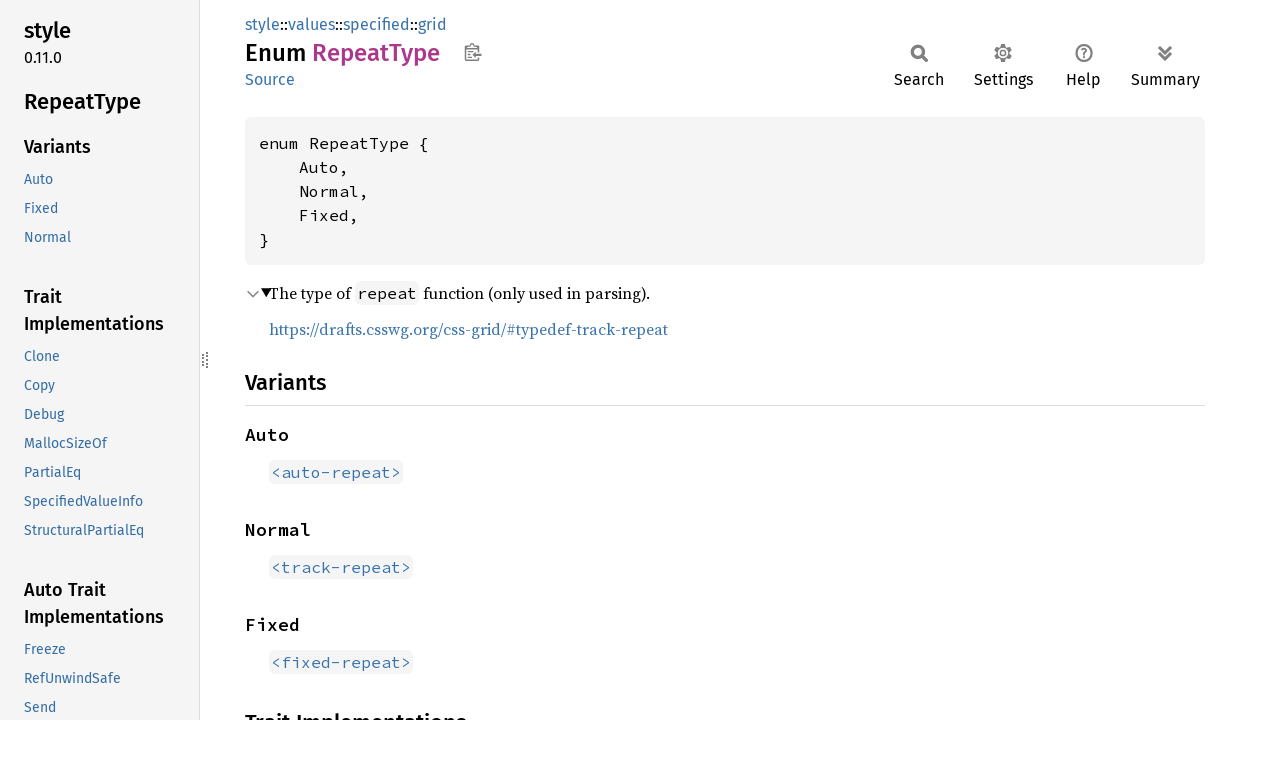

--- FILE ---
content_type: text/html; charset=utf-8
request_url: https://doc.servo.org/style/values/specified/grid/enum.RepeatType.html
body_size: 6769
content:
<!DOCTYPE html><html lang="en"><head><meta charset="utf-8"><meta name="viewport" content="width=device-width, initial-scale=1.0"><meta name="generator" content="rustdoc"><meta name="description" content="The type of `repeat` function (only used in parsing)."><title>RepeatType in style::values::specified::grid - Rust</title><script>if(window.location.protocol!=="file:")document.head.insertAdjacentHTML("beforeend","SourceSerif4-Regular-6b053e98.ttf.woff2,FiraSans-Italic-81dc35de.woff2,FiraSans-Regular-0fe48ade.woff2,FiraSans-MediumItalic-ccf7e434.woff2,FiraSans-Medium-e1aa3f0a.woff2,SourceCodePro-Regular-8badfe75.ttf.woff2,SourceCodePro-Semibold-aa29a496.ttf.woff2".split(",").map(f=>`<link rel="preload" as="font" type="font/woff2"href="../../../../static.files/${f}">`).join(""))</script><link rel="stylesheet" href="../../../../static.files/normalize-9960930a.css"><link rel="stylesheet" href="../../../../static.files/rustdoc-e56847b5.css"><meta name="rustdoc-vars" data-root-path="../../../../" data-static-root-path="../../../../static.files/" data-current-crate="style" data-themes="" data-resource-suffix="" data-rustdoc-version="1.91.0 (f8297e351 2025-10-28)" data-channel="1.91.0" data-search-js="search-e256b49e.js" data-stringdex-js="stringdex-c3e638e9.js" data-settings-js="settings-c38705f0.js" ><script src="../../../../static.files/storage-e2aeef58.js"></script><script defer src="sidebar-items.js"></script><script defer src="../../../../static.files/main-6dc2a7f3.js"></script><noscript><link rel="stylesheet" href="../../../../static.files/noscript-263c88ec.css"></noscript><link rel="alternate icon" type="image/png" href="../../../../static.files/favicon-32x32-eab170b8.png"><link rel="icon" type="image/svg+xml" href="../../../../static.files/favicon-044be391.svg"></head><body class="rustdoc enum"><!--[if lte IE 11]><div class="warning">This old browser is unsupported and will most likely display funky things.</div><![endif]--><rustdoc-topbar><h2><a href="#">RepeatType</a></h2></rustdoc-topbar><nav class="sidebar"><div class="sidebar-crate"><h2><a href="../../../../style/index.html">style</a><span class="version">0.11.0</span></h2></div><div class="sidebar-elems"><section id="rustdoc-toc"><h2 class="location"><a href="#">Repeat<wbr>Type</a></h2><h3><a href="#variants">Variants</a></h3><ul class="block variant"><li><a href="#variant.Auto" title="Auto">Auto</a></li><li><a href="#variant.Fixed" title="Fixed">Fixed</a></li><li><a href="#variant.Normal" title="Normal">Normal</a></li></ul><h3><a href="#trait-implementations">Trait Implementations</a></h3><ul class="block trait-implementation"><li><a href="#impl-Clone-for-RepeatType" title="Clone">Clone</a></li><li><a href="#impl-Copy-for-RepeatType" title="Copy">Copy</a></li><li><a href="#impl-Debug-for-RepeatType" title="Debug">Debug</a></li><li><a href="#impl-MallocSizeOf-for-RepeatType" title="MallocSizeOf">MallocSizeOf</a></li><li><a href="#impl-PartialEq-for-RepeatType" title="PartialEq">PartialEq</a></li><li><a href="#impl-SpecifiedValueInfo-for-RepeatType" title="SpecifiedValueInfo">SpecifiedValueInfo</a></li><li><a href="#impl-StructuralPartialEq-for-RepeatType" title="StructuralPartialEq">StructuralPartialEq</a></li></ul><h3><a href="#synthetic-implementations">Auto Trait Implementations</a></h3><ul class="block synthetic-implementation"><li><a href="#impl-Freeze-for-RepeatType" title="Freeze">Freeze</a></li><li><a href="#impl-RefUnwindSafe-for-RepeatType" title="RefUnwindSafe">RefUnwindSafe</a></li><li><a href="#impl-Send-for-RepeatType" title="Send">Send</a></li><li><a href="#impl-Sync-for-RepeatType" title="Sync">Sync</a></li><li><a href="#impl-Unpin-for-RepeatType" title="Unpin">Unpin</a></li><li><a href="#impl-UnwindSafe-for-RepeatType" title="UnwindSafe">UnwindSafe</a></li></ul><h3><a href="#blanket-implementations">Blanket Implementations</a></h3><ul class="block blanket-implementation"><li><a href="#impl-Any-for-T" title="Any">Any</a></li><li><a href="#impl-Borrow%3CT%3E-for-T" title="Borrow&#60;T&#62;">Borrow&#60;T&#62;</a></li><li><a href="#impl-BorrowMut%3CT%3E-for-T" title="BorrowMut&#60;T&#62;">BorrowMut&#60;T&#62;</a></li><li><a href="#impl-CloneToUninit-for-T" title="CloneToUninit">CloneToUninit</a></li><li><a href="#impl-ErasedDestructor-for-T" title="ErasedDestructor">ErasedDestructor</a></li><li><a href="#impl-From%3CT%3E-for-T" title="From&#60;T&#62;">From&#60;T&#62;</a></li><li><a href="#impl-Into%3CU%3E-for-T" title="Into&#60;U&#62;">Into&#60;U&#62;</a></li><li><a href="#impl-IntoEither-for-T" title="IntoEither">IntoEither</a></li><li><a href="#impl-MaybeBoxed%3CBox%3CT%3E%3E-for-T" title="MaybeBoxed&#60;Box&#60;T&#62;&#62;">MaybeBoxed&#60;Box&#60;T&#62;&#62;</a></li><li><a href="#impl-MaybeBoxed%3CT%3E-for-T" title="MaybeBoxed&#60;T&#62;">MaybeBoxed&#60;T&#62;</a></li><li><a href="#impl-MaybeSendSync-for-T" title="MaybeSendSync">MaybeSendSync</a></li><li><a href="#impl-Pointable-for-T" title="Pointable">Pointable</a></li><li><a href="#impl-ToOwned-for-T" title="ToOwned">ToOwned</a></li><li><a href="#impl-TryFrom%3CU%3E-for-T" title="TryFrom&#60;U&#62;">TryFrom&#60;U&#62;</a></li><li><a href="#impl-TryInto%3CU%3E-for-T" title="TryInto&#60;U&#62;">TryInto&#60;U&#62;</a></li></ul></section><div id="rustdoc-modnav"><h2><a href="index.html">In style::<wbr>values::<wbr>specified::<wbr>grid</a></h2></div></div></nav><div class="sidebar-resizer" title="Drag to resize sidebar"></div><main><div class="width-limiter"><section id="main-content" class="content"><div class="main-heading"><div class="rustdoc-breadcrumbs"><a href="../../../index.html">style</a>::<wbr><a href="../../index.html">values</a>::<wbr><a href="../index.html">specified</a>::<wbr><a href="index.html">grid</a></div><h1>Enum <span class="enum">Repeat<wbr>Type</span>&nbsp;<button id="copy-path" title="Copy item path to clipboard">Copy item path</button></h1><rustdoc-toolbar></rustdoc-toolbar><span class="sub-heading"><a class="src" href="../../../../src/style/values/specified/grid.rs.html#139-146">Source</a> </span></div><pre class="rust item-decl"><code>enum RepeatType {
    Auto,
    Normal,
    Fixed,
}</code></pre><details class="toggle top-doc" open><summary class="hideme"><span>Expand description</span></summary><div class="docblock"><p>The type of <code>repeat</code> function (only used in parsing).</p>
<p><a href="https://drafts.csswg.org/css-grid/#typedef-track-repeat">https://drafts.csswg.org/css-grid/#typedef-track-repeat</a></p>
</div></details><h2 id="variants" class="variants section-header">Variants<a href="#variants" class="anchor">§</a></h2><div class="variants"><section id="variant.Auto" class="variant"><a href="#variant.Auto" class="anchor">§</a><h3 class="code-header">Auto</h3></section><div class="docblock"><p><a href="https://drafts.csswg.org/css-grid/#typedef-auto-repeat"><code>&lt;auto-repeat&gt;</code></a></p>
</div><section id="variant.Normal" class="variant"><a href="#variant.Normal" class="anchor">§</a><h3 class="code-header">Normal</h3></section><div class="docblock"><p><a href="https://drafts.csswg.org/css-grid/#typedef-track-repeat"><code>&lt;track-repeat&gt;</code></a></p>
</div><section id="variant.Fixed" class="variant"><a href="#variant.Fixed" class="anchor">§</a><h3 class="code-header">Fixed</h3></section><div class="docblock"><p><a href="https://drafts.csswg.org/css-grid/#typedef-fixed-repeat"><code>&lt;fixed-repeat&gt;</code></a></p>
</div></div><h2 id="trait-implementations" class="section-header">Trait Implementations<a href="#trait-implementations" class="anchor">§</a></h2><div id="trait-implementations-list"><details class="toggle implementors-toggle" open><summary><section id="impl-Clone-for-RepeatType" class="impl"><a class="src rightside" href="../../../../src/style/values/specified/grid.rs.html#137">Source</a><a href="#impl-Clone-for-RepeatType" class="anchor">§</a><h3 class="code-header">impl <a class="trait" href="https://doc.rust-lang.org/1.91.0/core/clone/trait.Clone.html" title="trait core::clone::Clone">Clone</a> for <a class="enum" href="enum.RepeatType.html" title="enum style::values::specified::grid::RepeatType">RepeatType</a></h3></section></summary><div class="impl-items"><details class="toggle method-toggle" open><summary><section id="method.clone" class="method trait-impl"><a class="src rightside" href="../../../../src/style/values/specified/grid.rs.html#137">Source</a><a href="#method.clone" class="anchor">§</a><h4 class="code-header">fn <a href="https://doc.rust-lang.org/1.91.0/core/clone/trait.Clone.html#tymethod.clone" class="fn">clone</a>(&amp;self) -&gt; <a class="enum" href="enum.RepeatType.html" title="enum style::values::specified::grid::RepeatType">RepeatType</a></h4></section></summary><div class='docblock'>Returns a duplicate of the value. <a href="https://doc.rust-lang.org/1.91.0/core/clone/trait.Clone.html#tymethod.clone">Read more</a></div></details><details class="toggle method-toggle" open><summary><section id="method.clone_from" class="method trait-impl"><span class="rightside"><span class="since" title="Stable since Rust version 1.0.0">1.0.0</span> · <a class="src" href="https://doc.rust-lang.org/1.91.0/src/core/clone.rs.html#245-247">Source</a></span><a href="#method.clone_from" class="anchor">§</a><h4 class="code-header">fn <a href="https://doc.rust-lang.org/1.91.0/core/clone/trait.Clone.html#method.clone_from" class="fn">clone_from</a>(&amp;mut self, source: &amp;Self)</h4></section></summary><div class='docblock'>Performs copy-assignment from <code>source</code>. <a href="https://doc.rust-lang.org/1.91.0/core/clone/trait.Clone.html#method.clone_from">Read more</a></div></details></div></details><details class="toggle implementors-toggle" open><summary><section id="impl-Debug-for-RepeatType" class="impl"><a class="src rightside" href="../../../../src/style/values/specified/grid.rs.html#137">Source</a><a href="#impl-Debug-for-RepeatType" class="anchor">§</a><h3 class="code-header">impl <a class="trait" href="https://doc.rust-lang.org/1.91.0/core/fmt/trait.Debug.html" title="trait core::fmt::Debug">Debug</a> for <a class="enum" href="enum.RepeatType.html" title="enum style::values::specified::grid::RepeatType">RepeatType</a></h3></section></summary><div class="impl-items"><details class="toggle method-toggle" open><summary><section id="method.fmt" class="method trait-impl"><a class="src rightside" href="../../../../src/style/values/specified/grid.rs.html#137">Source</a><a href="#method.fmt" class="anchor">§</a><h4 class="code-header">fn <a href="https://doc.rust-lang.org/1.91.0/core/fmt/trait.Debug.html#tymethod.fmt" class="fn">fmt</a>(&amp;self, f: &amp;mut <a class="struct" href="https://doc.rust-lang.org/1.91.0/core/fmt/struct.Formatter.html" title="struct core::fmt::Formatter">Formatter</a>&lt;'_&gt;) -&gt; <a class="type" href="https://doc.rust-lang.org/1.91.0/core/fmt/type.Result.html" title="type core::fmt::Result">Result</a></h4></section></summary><div class='docblock'>Formats the value using the given formatter. <a href="https://doc.rust-lang.org/1.91.0/core/fmt/trait.Debug.html#tymethod.fmt">Read more</a></div></details></div></details><details class="toggle implementors-toggle" open><summary><section id="impl-MallocSizeOf-for-RepeatType" class="impl"><a class="src rightside" href="../../../../src/style/values/specified/grid.rs.html#138">Source</a><a href="#impl-MallocSizeOf-for-RepeatType" class="anchor">§</a><h3 class="code-header">impl <a class="trait" href="../../../../stylo_malloc_size_of/trait.MallocSizeOf.html" title="trait stylo_malloc_size_of::MallocSizeOf">MallocSizeOf</a> for <a class="enum" href="enum.RepeatType.html" title="enum style::values::specified::grid::RepeatType">RepeatType</a></h3></section></summary><div class="impl-items"><details class="toggle method-toggle" open><summary><section id="method.size_of" class="method trait-impl"><a class="src rightside" href="../../../../src/style/values/specified/grid.rs.html#138">Source</a><a href="#method.size_of" class="anchor">§</a><h4 class="code-header">fn <a href="../../../../stylo_malloc_size_of/trait.MallocSizeOf.html#tymethod.size_of" class="fn">size_of</a>(&amp;self, ops: &amp;mut <a class="struct" href="../../../../stylo_malloc_size_of/struct.MallocSizeOfOps.html" title="struct stylo_malloc_size_of::MallocSizeOfOps">MallocSizeOfOps</a>) -&gt; <a class="primitive" href="https://doc.rust-lang.org/1.91.0/std/primitive.usize.html">usize</a></h4></section></summary><div class='docblock'>Measure the heap usage of all descendant heap-allocated structures, but
not the space taken up by the value itself.</div></details></div></details><details class="toggle implementors-toggle" open><summary><section id="impl-PartialEq-for-RepeatType" class="impl"><a class="src rightside" href="../../../../src/style/values/specified/grid.rs.html#137">Source</a><a href="#impl-PartialEq-for-RepeatType" class="anchor">§</a><h3 class="code-header">impl <a class="trait" href="https://doc.rust-lang.org/1.91.0/core/cmp/trait.PartialEq.html" title="trait core::cmp::PartialEq">PartialEq</a> for <a class="enum" href="enum.RepeatType.html" title="enum style::values::specified::grid::RepeatType">RepeatType</a></h3></section></summary><div class="impl-items"><details class="toggle method-toggle" open><summary><section id="method.eq" class="method trait-impl"><a class="src rightside" href="../../../../src/style/values/specified/grid.rs.html#137">Source</a><a href="#method.eq" class="anchor">§</a><h4 class="code-header">fn <a href="https://doc.rust-lang.org/1.91.0/core/cmp/trait.PartialEq.html#tymethod.eq" class="fn">eq</a>(&amp;self, other: &amp;<a class="enum" href="enum.RepeatType.html" title="enum style::values::specified::grid::RepeatType">RepeatType</a>) -&gt; <a class="primitive" href="https://doc.rust-lang.org/1.91.0/std/primitive.bool.html">bool</a></h4></section></summary><div class='docblock'>Tests for <code>self</code> and <code>other</code> values to be equal, and is used by <code>==</code>.</div></details><details class="toggle method-toggle" open><summary><section id="method.ne" class="method trait-impl"><span class="rightside"><span class="since" title="Stable since Rust version 1.0.0">1.0.0</span> · <a class="src" href="https://doc.rust-lang.org/1.91.0/src/core/cmp.rs.html#264">Source</a></span><a href="#method.ne" class="anchor">§</a><h4 class="code-header">fn <a href="https://doc.rust-lang.org/1.91.0/core/cmp/trait.PartialEq.html#method.ne" class="fn">ne</a>(&amp;self, other: <a class="primitive" href="https://doc.rust-lang.org/1.91.0/std/primitive.reference.html">&amp;Rhs</a>) -&gt; <a class="primitive" href="https://doc.rust-lang.org/1.91.0/std/primitive.bool.html">bool</a></h4></section></summary><div class='docblock'>Tests for <code>!=</code>. The default implementation is almost always sufficient,
and should not be overridden without very good reason.</div></details></div></details><details class="toggle implementors-toggle" open><summary><section id="impl-SpecifiedValueInfo-for-RepeatType" class="impl"><a class="src rightside" href="../../../../src/style/values/specified/grid.rs.html#137">Source</a><a href="#impl-SpecifiedValueInfo-for-RepeatType" class="anchor">§</a><h3 class="code-header">impl <a class="trait" href="../../../../style_traits/specified_value_info/trait.SpecifiedValueInfo.html" title="trait style_traits::specified_value_info::SpecifiedValueInfo">SpecifiedValueInfo</a> for <a class="enum" href="enum.RepeatType.html" title="enum style::values::specified::grid::RepeatType">RepeatType</a></h3></section></summary><div class="impl-items"><details class="toggle" open><summary><section id="associatedconstant.SUPPORTED_TYPES" class="associatedconstant trait-impl"><a class="src rightside" href="../../../../src/style/values/specified/grid.rs.html#137">Source</a><a href="#associatedconstant.SUPPORTED_TYPES" class="anchor">§</a><h4 class="code-header">const <a href="../../../../style_traits/specified_value_info/trait.SpecifiedValueInfo.html#associatedconstant.SUPPORTED_TYPES" class="constant">SUPPORTED_TYPES</a>: <a class="primitive" href="https://doc.rust-lang.org/1.91.0/std/primitive.u8.html">u8</a> = 0u8</h4></section></summary><div class='docblock'>Supported CssTypes by the given value type. <a href="../../../../style_traits/specified_value_info/trait.SpecifiedValueInfo.html#associatedconstant.SUPPORTED_TYPES">Read more</a></div></details><details class="toggle method-toggle" open><summary><section id="method.collect_completion_keywords" class="method trait-impl"><a class="src rightside" href="../../../../src/style/values/specified/grid.rs.html#137">Source</a><a href="#method.collect_completion_keywords" class="anchor">§</a><h4 class="code-header">fn <a href="../../../../style_traits/specified_value_info/trait.SpecifiedValueInfo.html#method.collect_completion_keywords" class="fn">collect_completion_keywords</a>(_f: &amp;mut dyn <a class="trait" href="https://doc.rust-lang.org/1.91.0/core/ops/function/trait.FnMut.html" title="trait core::ops::function::FnMut">FnMut</a>(&amp;[&amp;'static <a class="primitive" href="https://doc.rust-lang.org/1.91.0/std/primitive.str.html">str</a>]))</h4></section></summary><div class='docblock'>Collect value starting words for the given specified value type.
This includes keyword and function names which can appear at the
beginning of a value of this type. <a href="../../../../style_traits/specified_value_info/trait.SpecifiedValueInfo.html#method.collect_completion_keywords">Read more</a></div></details></div></details><section id="impl-Copy-for-RepeatType" class="impl"><a class="src rightside" href="../../../../src/style/values/specified/grid.rs.html#137">Source</a><a href="#impl-Copy-for-RepeatType" class="anchor">§</a><h3 class="code-header">impl <a class="trait" href="https://doc.rust-lang.org/1.91.0/core/marker/trait.Copy.html" title="trait core::marker::Copy">Copy</a> for <a class="enum" href="enum.RepeatType.html" title="enum style::values::specified::grid::RepeatType">RepeatType</a></h3></section><section id="impl-StructuralPartialEq-for-RepeatType" class="impl"><a class="src rightside" href="../../../../src/style/values/specified/grid.rs.html#137">Source</a><a href="#impl-StructuralPartialEq-for-RepeatType" class="anchor">§</a><h3 class="code-header">impl <a class="trait" href="https://doc.rust-lang.org/1.91.0/core/marker/trait.StructuralPartialEq.html" title="trait core::marker::StructuralPartialEq">StructuralPartialEq</a> for <a class="enum" href="enum.RepeatType.html" title="enum style::values::specified::grid::RepeatType">RepeatType</a></h3></section></div><h2 id="synthetic-implementations" class="section-header">Auto Trait Implementations<a href="#synthetic-implementations" class="anchor">§</a></h2><div id="synthetic-implementations-list"><section id="impl-Freeze-for-RepeatType" class="impl"><a href="#impl-Freeze-for-RepeatType" class="anchor">§</a><h3 class="code-header">impl <a class="trait" href="https://doc.rust-lang.org/1.91.0/core/marker/trait.Freeze.html" title="trait core::marker::Freeze">Freeze</a> for <a class="enum" href="enum.RepeatType.html" title="enum style::values::specified::grid::RepeatType">RepeatType</a></h3></section><section id="impl-RefUnwindSafe-for-RepeatType" class="impl"><a href="#impl-RefUnwindSafe-for-RepeatType" class="anchor">§</a><h3 class="code-header">impl <a class="trait" href="https://doc.rust-lang.org/1.91.0/core/panic/unwind_safe/trait.RefUnwindSafe.html" title="trait core::panic::unwind_safe::RefUnwindSafe">RefUnwindSafe</a> for <a class="enum" href="enum.RepeatType.html" title="enum style::values::specified::grid::RepeatType">RepeatType</a></h3></section><section id="impl-Send-for-RepeatType" class="impl"><a href="#impl-Send-for-RepeatType" class="anchor">§</a><h3 class="code-header">impl <a class="trait" href="https://doc.rust-lang.org/1.91.0/core/marker/trait.Send.html" title="trait core::marker::Send">Send</a> for <a class="enum" href="enum.RepeatType.html" title="enum style::values::specified::grid::RepeatType">RepeatType</a></h3></section><section id="impl-Sync-for-RepeatType" class="impl"><a href="#impl-Sync-for-RepeatType" class="anchor">§</a><h3 class="code-header">impl <a class="trait" href="https://doc.rust-lang.org/1.91.0/core/marker/trait.Sync.html" title="trait core::marker::Sync">Sync</a> for <a class="enum" href="enum.RepeatType.html" title="enum style::values::specified::grid::RepeatType">RepeatType</a></h3></section><section id="impl-Unpin-for-RepeatType" class="impl"><a href="#impl-Unpin-for-RepeatType" class="anchor">§</a><h3 class="code-header">impl <a class="trait" href="https://doc.rust-lang.org/1.91.0/core/marker/trait.Unpin.html" title="trait core::marker::Unpin">Unpin</a> for <a class="enum" href="enum.RepeatType.html" title="enum style::values::specified::grid::RepeatType">RepeatType</a></h3></section><section id="impl-UnwindSafe-for-RepeatType" class="impl"><a href="#impl-UnwindSafe-for-RepeatType" class="anchor">§</a><h3 class="code-header">impl <a class="trait" href="https://doc.rust-lang.org/1.91.0/core/panic/unwind_safe/trait.UnwindSafe.html" title="trait core::panic::unwind_safe::UnwindSafe">UnwindSafe</a> for <a class="enum" href="enum.RepeatType.html" title="enum style::values::specified::grid::RepeatType">RepeatType</a></h3></section></div><h2 id="blanket-implementations" class="section-header">Blanket Implementations<a href="#blanket-implementations" class="anchor">§</a></h2><div id="blanket-implementations-list"><details class="toggle implementors-toggle"><summary><section id="impl-Any-for-T" class="impl"><a class="src rightside" href="https://doc.rust-lang.org/1.91.0/src/core/any.rs.html#138">Source</a><a href="#impl-Any-for-T" class="anchor">§</a><h3 class="code-header">impl&lt;T&gt; <a class="trait" href="https://doc.rust-lang.org/1.91.0/core/any/trait.Any.html" title="trait core::any::Any">Any</a> for T<div class="where">where
    T: 'static + ?<a class="trait" href="https://doc.rust-lang.org/1.91.0/core/marker/trait.Sized.html" title="trait core::marker::Sized">Sized</a>,</div></h3></section></summary><div class="impl-items"><details class="toggle method-toggle" open><summary><section id="method.type_id" class="method trait-impl"><a class="src rightside" href="https://doc.rust-lang.org/1.91.0/src/core/any.rs.html#139">Source</a><a href="#method.type_id" class="anchor">§</a><h4 class="code-header">fn <a href="https://doc.rust-lang.org/1.91.0/core/any/trait.Any.html#tymethod.type_id" class="fn">type_id</a>(&amp;self) -&gt; <a class="struct" href="https://doc.rust-lang.org/1.91.0/core/any/struct.TypeId.html" title="struct core::any::TypeId">TypeId</a></h4></section></summary><div class='docblock'>Gets the <code>TypeId</code> of <code>self</code>. <a href="https://doc.rust-lang.org/1.91.0/core/any/trait.Any.html#tymethod.type_id">Read more</a></div></details></div></details><details class="toggle implementors-toggle"><summary><section id="impl-Borrow%3CT%3E-for-T" class="impl"><a class="src rightside" href="https://doc.rust-lang.org/1.91.0/src/core/borrow.rs.html#212">Source</a><a href="#impl-Borrow%3CT%3E-for-T" class="anchor">§</a><h3 class="code-header">impl&lt;T&gt; <a class="trait" href="https://doc.rust-lang.org/1.91.0/core/borrow/trait.Borrow.html" title="trait core::borrow::Borrow">Borrow</a>&lt;T&gt; for T<div class="where">where
    T: ?<a class="trait" href="https://doc.rust-lang.org/1.91.0/core/marker/trait.Sized.html" title="trait core::marker::Sized">Sized</a>,</div></h3></section></summary><div class="impl-items"><details class="toggle method-toggle" open><summary><section id="method.borrow" class="method trait-impl"><a class="src rightside" href="https://doc.rust-lang.org/1.91.0/src/core/borrow.rs.html#214">Source</a><a href="#method.borrow" class="anchor">§</a><h4 class="code-header">fn <a href="https://doc.rust-lang.org/1.91.0/core/borrow/trait.Borrow.html#tymethod.borrow" class="fn">borrow</a>(&amp;self) -&gt; <a class="primitive" href="https://doc.rust-lang.org/1.91.0/std/primitive.reference.html">&amp;T</a></h4></section></summary><div class='docblock'>Immutably borrows from an owned value. <a href="https://doc.rust-lang.org/1.91.0/core/borrow/trait.Borrow.html#tymethod.borrow">Read more</a></div></details></div></details><details class="toggle implementors-toggle"><summary><section id="impl-BorrowMut%3CT%3E-for-T" class="impl"><a class="src rightside" href="https://doc.rust-lang.org/1.91.0/src/core/borrow.rs.html#221">Source</a><a href="#impl-BorrowMut%3CT%3E-for-T" class="anchor">§</a><h3 class="code-header">impl&lt;T&gt; <a class="trait" href="https://doc.rust-lang.org/1.91.0/core/borrow/trait.BorrowMut.html" title="trait core::borrow::BorrowMut">BorrowMut</a>&lt;T&gt; for T<div class="where">where
    T: ?<a class="trait" href="https://doc.rust-lang.org/1.91.0/core/marker/trait.Sized.html" title="trait core::marker::Sized">Sized</a>,</div></h3></section></summary><div class="impl-items"><details class="toggle method-toggle" open><summary><section id="method.borrow_mut" class="method trait-impl"><a class="src rightside" href="https://doc.rust-lang.org/1.91.0/src/core/borrow.rs.html#222">Source</a><a href="#method.borrow_mut" class="anchor">§</a><h4 class="code-header">fn <a href="https://doc.rust-lang.org/1.91.0/core/borrow/trait.BorrowMut.html#tymethod.borrow_mut" class="fn">borrow_mut</a>(&amp;mut self) -&gt; <a class="primitive" href="https://doc.rust-lang.org/1.91.0/std/primitive.reference.html">&amp;mut T</a></h4></section></summary><div class='docblock'>Mutably borrows from an owned value. <a href="https://doc.rust-lang.org/1.91.0/core/borrow/trait.BorrowMut.html#tymethod.borrow_mut">Read more</a></div></details></div></details><details class="toggle implementors-toggle"><summary><section id="impl-CloneToUninit-for-T" class="impl"><a class="src rightside" href="https://doc.rust-lang.org/1.91.0/src/core/clone.rs.html#515">Source</a><a href="#impl-CloneToUninit-for-T" class="anchor">§</a><h3 class="code-header">impl&lt;T&gt; <a class="trait" href="https://doc.rust-lang.org/1.91.0/core/clone/trait.CloneToUninit.html" title="trait core::clone::CloneToUninit">CloneToUninit</a> for T<div class="where">where
    T: <a class="trait" href="https://doc.rust-lang.org/1.91.0/core/clone/trait.Clone.html" title="trait core::clone::Clone">Clone</a>,</div></h3></section></summary><div class="impl-items"><details class="toggle method-toggle" open><summary><section id="method.clone_to_uninit" class="method trait-impl"><a class="src rightside" href="https://doc.rust-lang.org/1.91.0/src/core/clone.rs.html#517">Source</a><a href="#method.clone_to_uninit" class="anchor">§</a><h4 class="code-header">unsafe fn <a href="https://doc.rust-lang.org/1.91.0/core/clone/trait.CloneToUninit.html#tymethod.clone_to_uninit" class="fn">clone_to_uninit</a>(&amp;self, dest: <a class="primitive" href="https://doc.rust-lang.org/1.91.0/std/primitive.pointer.html">*mut </a><a class="primitive" href="https://doc.rust-lang.org/1.91.0/std/primitive.u8.html">u8</a>)</h4></section></summary><span class="item-info"><div class="stab unstable"><span class="emoji">🔬</span><span>This is a nightly-only experimental API. (<code>clone_to_uninit</code>)</span></div></span><div class='docblock'>Performs copy-assignment from <code>self</code> to <code>dest</code>. <a href="https://doc.rust-lang.org/1.91.0/core/clone/trait.CloneToUninit.html#tymethod.clone_to_uninit">Read more</a></div></details></div></details><details class="toggle implementors-toggle"><summary><section id="impl-From%3CT%3E-for-T" class="impl"><a class="src rightside" href="https://doc.rust-lang.org/1.91.0/src/core/convert/mod.rs.html#785">Source</a><a href="#impl-From%3CT%3E-for-T" class="anchor">§</a><h3 class="code-header">impl&lt;T&gt; <a class="trait" href="https://doc.rust-lang.org/1.91.0/core/convert/trait.From.html" title="trait core::convert::From">From</a>&lt;T&gt; for T</h3></section></summary><div class="impl-items"><details class="toggle method-toggle" open><summary><section id="method.from" class="method trait-impl"><a class="src rightside" href="https://doc.rust-lang.org/1.91.0/src/core/convert/mod.rs.html#788">Source</a><a href="#method.from" class="anchor">§</a><h4 class="code-header">fn <a href="https://doc.rust-lang.org/1.91.0/core/convert/trait.From.html#tymethod.from" class="fn">from</a>(t: T) -&gt; T</h4></section></summary><div class="docblock"><p>Returns the argument unchanged.</p>
</div></details></div></details><details class="toggle implementors-toggle"><summary><section id="impl-Into%3CU%3E-for-T" class="impl"><a class="src rightside" href="https://doc.rust-lang.org/1.91.0/src/core/convert/mod.rs.html#767-769">Source</a><a href="#impl-Into%3CU%3E-for-T" class="anchor">§</a><h3 class="code-header">impl&lt;T, U&gt; <a class="trait" href="https://doc.rust-lang.org/1.91.0/core/convert/trait.Into.html" title="trait core::convert::Into">Into</a>&lt;U&gt; for T<div class="where">where
    U: <a class="trait" href="https://doc.rust-lang.org/1.91.0/core/convert/trait.From.html" title="trait core::convert::From">From</a>&lt;T&gt;,</div></h3></section></summary><div class="impl-items"><details class="toggle method-toggle" open><summary><section id="method.into" class="method trait-impl"><a class="src rightside" href="https://doc.rust-lang.org/1.91.0/src/core/convert/mod.rs.html#777">Source</a><a href="#method.into" class="anchor">§</a><h4 class="code-header">fn <a href="https://doc.rust-lang.org/1.91.0/core/convert/trait.Into.html#tymethod.into" class="fn">into</a>(self) -&gt; U</h4></section></summary><div class="docblock"><p>Calls <code>U::from(self)</code>.</p>
<p>That is, this conversion is whatever the implementation of
<code><a href="https://doc.rust-lang.org/1.91.0/core/convert/trait.From.html" title="trait core::convert::From">From</a>&lt;T&gt; for U</code> chooses to do.</p>
</div></details></div></details><details class="toggle implementors-toggle"><summary><section id="impl-IntoEither-for-T" class="impl"><a class="src rightside" href="../../../../src/either/into_either.rs.html#64">Source</a><a href="#impl-IntoEither-for-T" class="anchor">§</a><h3 class="code-header">impl&lt;T&gt; <a class="trait" href="../../../../either/into_either/trait.IntoEither.html" title="trait either::into_either::IntoEither">IntoEither</a> for T</h3></section></summary><div class="impl-items"><details class="toggle method-toggle" open><summary><section id="method.into_either" class="method trait-impl"><a class="src rightside" href="../../../../src/either/into_either.rs.html#29">Source</a><a href="#method.into_either" class="anchor">§</a><h4 class="code-header">fn <a href="../../../../either/into_either/trait.IntoEither.html#method.into_either" class="fn">into_either</a>(self, into_left: <a class="primitive" href="https://doc.rust-lang.org/1.91.0/std/primitive.bool.html">bool</a>) -&gt; <a class="enum" href="../../../../either/enum.Either.html" title="enum either::Either">Either</a>&lt;Self, Self&gt;</h4></section></summary><div class='docblock'>Converts <code>self</code> into a <a href="../../../../either/enum.Either.html#variant.Left" title="variant either::Either::Left"><code>Left</code></a> variant of <a href="../../../../either/enum.Either.html" title="enum either::Either"><code>Either&lt;Self, Self&gt;</code></a>
if <code>into_left</code> is <code>true</code>.
Converts <code>self</code> into a <a href="../../../../either/enum.Either.html#variant.Right" title="variant either::Either::Right"><code>Right</code></a> variant of <a href="../../../../either/enum.Either.html" title="enum either::Either"><code>Either&lt;Self, Self&gt;</code></a>
otherwise. <a href="../../../../either/into_either/trait.IntoEither.html#method.into_either">Read more</a></div></details><details class="toggle method-toggle" open><summary><section id="method.into_either_with" class="method trait-impl"><a class="src rightside" href="../../../../src/either/into_either.rs.html#55-57">Source</a><a href="#method.into_either_with" class="anchor">§</a><h4 class="code-header">fn <a href="../../../../either/into_either/trait.IntoEither.html#method.into_either_with" class="fn">into_either_with</a>&lt;F&gt;(self, into_left: F) -&gt; <a class="enum" href="../../../../either/enum.Either.html" title="enum either::Either">Either</a>&lt;Self, Self&gt;<div class="where">where
    F: <a class="trait" href="https://doc.rust-lang.org/1.91.0/core/ops/function/trait.FnOnce.html" title="trait core::ops::function::FnOnce">FnOnce</a>(&amp;Self) -&gt; <a class="primitive" href="https://doc.rust-lang.org/1.91.0/std/primitive.bool.html">bool</a>,</div></h4></section></summary><div class='docblock'>Converts <code>self</code> into a <a href="../../../../either/enum.Either.html#variant.Left" title="variant either::Either::Left"><code>Left</code></a> variant of <a href="../../../../either/enum.Either.html" title="enum either::Either"><code>Either&lt;Self, Self&gt;</code></a>
if <code>into_left(&amp;self)</code> returns <code>true</code>.
Converts <code>self</code> into a <a href="../../../../either/enum.Either.html#variant.Right" title="variant either::Either::Right"><code>Right</code></a> variant of <a href="../../../../either/enum.Either.html" title="enum either::Either"><code>Either&lt;Self, Self&gt;</code></a>
otherwise. <a href="../../../../either/into_either/trait.IntoEither.html#method.into_either_with">Read more</a></div></details></div></details><details class="toggle implementors-toggle"><summary><section id="impl-MaybeBoxed%3CBox%3CT%3E%3E-for-T" class="impl"><a class="src rightside" href="../../../../src/style/home/runner/work/servo/servo/target/debug/build/stylo-e863f3431b52622f/out/properties.rs.html#58-61">Source</a><a href="#impl-MaybeBoxed%3CBox%3CT%3E%3E-for-T" class="anchor">§</a><h3 class="code-header">impl&lt;T&gt; <a class="trait" href="../../../properties/generated/trait.MaybeBoxed.html" title="trait style::properties::generated::MaybeBoxed">MaybeBoxed</a>&lt;<a class="struct" href="https://doc.rust-lang.org/1.91.0/alloc/boxed/struct.Box.html" title="struct alloc::boxed::Box">Box</a>&lt;T&gt;&gt; for T</h3></section></summary><div class="impl-items"><details class="toggle method-toggle" open><summary><section id="method.maybe_boxed-1" class="method trait-impl"><a class="src rightside" href="../../../../src/style/home/runner/work/servo/servo/target/debug/build/stylo-e863f3431b52622f/out/properties.rs.html#60">Source</a><a href="#method.maybe_boxed-1" class="anchor">§</a><h4 class="code-header">fn <a href="../../../properties/generated/trait.MaybeBoxed.html#tymethod.maybe_boxed" class="fn">maybe_boxed</a>(self) -&gt; <a class="struct" href="https://doc.rust-lang.org/1.91.0/alloc/boxed/struct.Box.html" title="struct alloc::boxed::Box">Box</a>&lt;T&gt;</h4></section></summary><div class='docblock'>Convert</div></details></div></details><details class="toggle implementors-toggle"><summary><section id="impl-MaybeBoxed%3CT%3E-for-T" class="impl"><a class="src rightside" href="../../../../src/style/home/runner/work/servo/servo/target/debug/build/stylo-e863f3431b52622f/out/properties.rs.html#53-56">Source</a><a href="#impl-MaybeBoxed%3CT%3E-for-T" class="anchor">§</a><h3 class="code-header">impl&lt;T&gt; <a class="trait" href="../../../properties/generated/trait.MaybeBoxed.html" title="trait style::properties::generated::MaybeBoxed">MaybeBoxed</a>&lt;T&gt; for T</h3></section></summary><div class="impl-items"><details class="toggle method-toggle" open><summary><section id="method.maybe_boxed" class="method trait-impl"><a class="src rightside" href="../../../../src/style/home/runner/work/servo/servo/target/debug/build/stylo-e863f3431b52622f/out/properties.rs.html#55">Source</a><a href="#method.maybe_boxed" class="anchor">§</a><h4 class="code-header">fn <a href="../../../properties/generated/trait.MaybeBoxed.html#tymethod.maybe_boxed" class="fn">maybe_boxed</a>(self) -&gt; T</h4></section></summary><div class='docblock'>Convert</div></details></div></details><details class="toggle implementors-toggle"><summary><section id="impl-Pointable-for-T" class="impl"><a class="src rightside" href="../../../../src/crossbeam_epoch/atomic.rs.html#194">Source</a><a href="#impl-Pointable-for-T" class="anchor">§</a><h3 class="code-header">impl&lt;T&gt; <a class="trait" href="../../../../crossbeam_epoch/atomic/trait.Pointable.html" title="trait crossbeam_epoch::atomic::Pointable">Pointable</a> for T</h3></section></summary><div class="impl-items"><details class="toggle" open><summary><section id="associatedconstant.ALIGN" class="associatedconstant trait-impl"><a class="src rightside" href="../../../../src/crossbeam_epoch/atomic.rs.html#195">Source</a><a href="#associatedconstant.ALIGN" class="anchor">§</a><h4 class="code-header">const <a href="../../../../crossbeam_epoch/atomic/trait.Pointable.html#associatedconstant.ALIGN" class="constant">ALIGN</a>: <a class="primitive" href="https://doc.rust-lang.org/1.91.0/std/primitive.usize.html">usize</a></h4></section></summary><div class='docblock'>The alignment of pointer.</div></details><details class="toggle" open><summary><section id="associatedtype.Init" class="associatedtype trait-impl"><a class="src rightside" href="../../../../src/crossbeam_epoch/atomic.rs.html#197">Source</a><a href="#associatedtype.Init" class="anchor">§</a><h4 class="code-header">type <a href="../../../../crossbeam_epoch/atomic/trait.Pointable.html#associatedtype.Init" class="associatedtype">Init</a> = T</h4></section></summary><div class='docblock'>The type for initializers.</div></details><details class="toggle method-toggle" open><summary><section id="method.init" class="method trait-impl"><a class="src rightside" href="../../../../src/crossbeam_epoch/atomic.rs.html#199">Source</a><a href="#method.init" class="anchor">§</a><h4 class="code-header">unsafe fn <a href="../../../../crossbeam_epoch/atomic/trait.Pointable.html#tymethod.init" class="fn">init</a>(init: &lt;T as <a class="trait" href="../../../../crossbeam_epoch/atomic/trait.Pointable.html" title="trait crossbeam_epoch::atomic::Pointable">Pointable</a>&gt;::<a class="associatedtype" href="../../../../crossbeam_epoch/atomic/trait.Pointable.html#associatedtype.Init" title="type crossbeam_epoch::atomic::Pointable::Init">Init</a>) -&gt; <a class="primitive" href="https://doc.rust-lang.org/1.91.0/std/primitive.usize.html">usize</a></h4></section></summary><div class='docblock'>Initializes a with the given initializer. <a href="../../../../crossbeam_epoch/atomic/trait.Pointable.html#tymethod.init">Read more</a></div></details><details class="toggle method-toggle" open><summary><section id="method.deref" class="method trait-impl"><a class="src rightside" href="../../../../src/crossbeam_epoch/atomic.rs.html#203">Source</a><a href="#method.deref" class="anchor">§</a><h4 class="code-header">unsafe fn <a href="../../../../crossbeam_epoch/atomic/trait.Pointable.html#tymethod.deref" class="fn">deref</a>&lt;'a&gt;(ptr: <a class="primitive" href="https://doc.rust-lang.org/1.91.0/std/primitive.usize.html">usize</a>) -&gt; <a class="primitive" href="https://doc.rust-lang.org/1.91.0/std/primitive.reference.html">&amp;'a T</a></h4></section></summary><div class='docblock'>Dereferences the given pointer. <a href="../../../../crossbeam_epoch/atomic/trait.Pointable.html#tymethod.deref">Read more</a></div></details><details class="toggle method-toggle" open><summary><section id="method.deref_mut" class="method trait-impl"><a class="src rightside" href="../../../../src/crossbeam_epoch/atomic.rs.html#207">Source</a><a href="#method.deref_mut" class="anchor">§</a><h4 class="code-header">unsafe fn <a href="../../../../crossbeam_epoch/atomic/trait.Pointable.html#tymethod.deref_mut" class="fn">deref_mut</a>&lt;'a&gt;(ptr: <a class="primitive" href="https://doc.rust-lang.org/1.91.0/std/primitive.usize.html">usize</a>) -&gt; <a class="primitive" href="https://doc.rust-lang.org/1.91.0/std/primitive.reference.html">&amp;'a mut T</a></h4></section></summary><div class='docblock'>Mutably dereferences the given pointer. <a href="../../../../crossbeam_epoch/atomic/trait.Pointable.html#tymethod.deref_mut">Read more</a></div></details><details class="toggle method-toggle" open><summary><section id="method.drop" class="method trait-impl"><a class="src rightside" href="../../../../src/crossbeam_epoch/atomic.rs.html#211">Source</a><a href="#method.drop" class="anchor">§</a><h4 class="code-header">unsafe fn <a href="../../../../crossbeam_epoch/atomic/trait.Pointable.html#tymethod.drop" class="fn">drop</a>(ptr: <a class="primitive" href="https://doc.rust-lang.org/1.91.0/std/primitive.usize.html">usize</a>)</h4></section></summary><div class='docblock'>Drops the object pointed to by the given pointer. <a href="../../../../crossbeam_epoch/atomic/trait.Pointable.html#tymethod.drop">Read more</a></div></details></div></details><details class="toggle implementors-toggle"><summary><section id="impl-ToOwned-for-T" class="impl"><a class="src rightside" href="https://doc.rust-lang.org/1.91.0/src/alloc/borrow.rs.html#85-87">Source</a><a href="#impl-ToOwned-for-T" class="anchor">§</a><h3 class="code-header">impl&lt;T&gt; <a class="trait" href="https://doc.rust-lang.org/1.91.0/alloc/borrow/trait.ToOwned.html" title="trait alloc::borrow::ToOwned">ToOwned</a> for T<div class="where">where
    T: <a class="trait" href="https://doc.rust-lang.org/1.91.0/core/clone/trait.Clone.html" title="trait core::clone::Clone">Clone</a>,</div></h3></section></summary><div class="impl-items"><details class="toggle" open><summary><section id="associatedtype.Owned" class="associatedtype trait-impl"><a class="src rightside" href="https://doc.rust-lang.org/1.91.0/src/alloc/borrow.rs.html#89">Source</a><a href="#associatedtype.Owned" class="anchor">§</a><h4 class="code-header">type <a href="https://doc.rust-lang.org/1.91.0/alloc/borrow/trait.ToOwned.html#associatedtype.Owned" class="associatedtype">Owned</a> = T</h4></section></summary><div class='docblock'>The resulting type after obtaining ownership.</div></details><details class="toggle method-toggle" open><summary><section id="method.to_owned" class="method trait-impl"><a class="src rightside" href="https://doc.rust-lang.org/1.91.0/src/alloc/borrow.rs.html#90">Source</a><a href="#method.to_owned" class="anchor">§</a><h4 class="code-header">fn <a href="https://doc.rust-lang.org/1.91.0/alloc/borrow/trait.ToOwned.html#tymethod.to_owned" class="fn">to_owned</a>(&amp;self) -&gt; T</h4></section></summary><div class='docblock'>Creates owned data from borrowed data, usually by cloning. <a href="https://doc.rust-lang.org/1.91.0/alloc/borrow/trait.ToOwned.html#tymethod.to_owned">Read more</a></div></details><details class="toggle method-toggle" open><summary><section id="method.clone_into" class="method trait-impl"><a class="src rightside" href="https://doc.rust-lang.org/1.91.0/src/alloc/borrow.rs.html#94">Source</a><a href="#method.clone_into" class="anchor">§</a><h4 class="code-header">fn <a href="https://doc.rust-lang.org/1.91.0/alloc/borrow/trait.ToOwned.html#method.clone_into" class="fn">clone_into</a>(&amp;self, target: <a class="primitive" href="https://doc.rust-lang.org/1.91.0/std/primitive.reference.html">&amp;mut T</a>)</h4></section></summary><div class='docblock'>Uses borrowed data to replace owned data, usually by cloning. <a href="https://doc.rust-lang.org/1.91.0/alloc/borrow/trait.ToOwned.html#method.clone_into">Read more</a></div></details></div></details><details class="toggle implementors-toggle"><summary><section id="impl-TryFrom%3CU%3E-for-T" class="impl"><a class="src rightside" href="https://doc.rust-lang.org/1.91.0/src/core/convert/mod.rs.html#827-829">Source</a><a href="#impl-TryFrom%3CU%3E-for-T" class="anchor">§</a><h3 class="code-header">impl&lt;T, U&gt; <a class="trait" href="https://doc.rust-lang.org/1.91.0/core/convert/trait.TryFrom.html" title="trait core::convert::TryFrom">TryFrom</a>&lt;U&gt; for T<div class="where">where
    U: <a class="trait" href="https://doc.rust-lang.org/1.91.0/core/convert/trait.Into.html" title="trait core::convert::Into">Into</a>&lt;T&gt;,</div></h3></section></summary><div class="impl-items"><details class="toggle" open><summary><section id="associatedtype.Error-1" class="associatedtype trait-impl"><a class="src rightside" href="https://doc.rust-lang.org/1.91.0/src/core/convert/mod.rs.html#831">Source</a><a href="#associatedtype.Error-1" class="anchor">§</a><h4 class="code-header">type <a href="https://doc.rust-lang.org/1.91.0/core/convert/trait.TryFrom.html#associatedtype.Error" class="associatedtype">Error</a> = <a class="enum" href="https://doc.rust-lang.org/1.91.0/core/convert/enum.Infallible.html" title="enum core::convert::Infallible">Infallible</a></h4></section></summary><div class='docblock'>The type returned in the event of a conversion error.</div></details><details class="toggle method-toggle" open><summary><section id="method.try_from" class="method trait-impl"><a class="src rightside" href="https://doc.rust-lang.org/1.91.0/src/core/convert/mod.rs.html#834">Source</a><a href="#method.try_from" class="anchor">§</a><h4 class="code-header">fn <a href="https://doc.rust-lang.org/1.91.0/core/convert/trait.TryFrom.html#tymethod.try_from" class="fn">try_from</a>(value: U) -&gt; <a class="enum" href="https://doc.rust-lang.org/1.91.0/core/result/enum.Result.html" title="enum core::result::Result">Result</a>&lt;T, &lt;T as <a class="trait" href="https://doc.rust-lang.org/1.91.0/core/convert/trait.TryFrom.html" title="trait core::convert::TryFrom">TryFrom</a>&lt;U&gt;&gt;::<a class="associatedtype" href="https://doc.rust-lang.org/1.91.0/core/convert/trait.TryFrom.html#associatedtype.Error" title="type core::convert::TryFrom::Error">Error</a>&gt;</h4></section></summary><div class='docblock'>Performs the conversion.</div></details></div></details><details class="toggle implementors-toggle"><summary><section id="impl-TryInto%3CU%3E-for-T" class="impl"><a class="src rightside" href="https://doc.rust-lang.org/1.91.0/src/core/convert/mod.rs.html#811-813">Source</a><a href="#impl-TryInto%3CU%3E-for-T" class="anchor">§</a><h3 class="code-header">impl&lt;T, U&gt; <a class="trait" href="https://doc.rust-lang.org/1.91.0/core/convert/trait.TryInto.html" title="trait core::convert::TryInto">TryInto</a>&lt;U&gt; for T<div class="where">where
    U: <a class="trait" href="https://doc.rust-lang.org/1.91.0/core/convert/trait.TryFrom.html" title="trait core::convert::TryFrom">TryFrom</a>&lt;T&gt;,</div></h3></section></summary><div class="impl-items"><details class="toggle" open><summary><section id="associatedtype.Error" class="associatedtype trait-impl"><a class="src rightside" href="https://doc.rust-lang.org/1.91.0/src/core/convert/mod.rs.html#815">Source</a><a href="#associatedtype.Error" class="anchor">§</a><h4 class="code-header">type <a href="https://doc.rust-lang.org/1.91.0/core/convert/trait.TryInto.html#associatedtype.Error" class="associatedtype">Error</a> = &lt;U as <a class="trait" href="https://doc.rust-lang.org/1.91.0/core/convert/trait.TryFrom.html" title="trait core::convert::TryFrom">TryFrom</a>&lt;T&gt;&gt;::<a class="associatedtype" href="https://doc.rust-lang.org/1.91.0/core/convert/trait.TryFrom.html#associatedtype.Error" title="type core::convert::TryFrom::Error">Error</a></h4></section></summary><div class='docblock'>The type returned in the event of a conversion error.</div></details><details class="toggle method-toggle" open><summary><section id="method.try_into" class="method trait-impl"><a class="src rightside" href="https://doc.rust-lang.org/1.91.0/src/core/convert/mod.rs.html#818">Source</a><a href="#method.try_into" class="anchor">§</a><h4 class="code-header">fn <a href="https://doc.rust-lang.org/1.91.0/core/convert/trait.TryInto.html#tymethod.try_into" class="fn">try_into</a>(self) -&gt; <a class="enum" href="https://doc.rust-lang.org/1.91.0/core/result/enum.Result.html" title="enum core::result::Result">Result</a>&lt;U, &lt;U as <a class="trait" href="https://doc.rust-lang.org/1.91.0/core/convert/trait.TryFrom.html" title="trait core::convert::TryFrom">TryFrom</a>&lt;T&gt;&gt;::<a class="associatedtype" href="https://doc.rust-lang.org/1.91.0/core/convert/trait.TryFrom.html#associatedtype.Error" title="type core::convert::TryFrom::Error">Error</a>&gt;</h4></section></summary><div class='docblock'>Performs the conversion.</div></details></div></details><section id="impl-ErasedDestructor-for-T" class="impl"><a class="src rightside" href="../../../../src/yoke/erased.rs.html#22">Source</a><a href="#impl-ErasedDestructor-for-T" class="anchor">§</a><h3 class="code-header">impl&lt;T&gt; <a class="trait" href="../../../../yoke/erased/trait.ErasedDestructor.html" title="trait yoke::erased::ErasedDestructor">ErasedDestructor</a> for T<div class="where">where
    T: 'static,</div></h3></section><section id="impl-MaybeSendSync-for-T" class="impl"><a class="src rightside" href="../../../../src/icu_provider/any.rs.html#32">Source</a><a href="#impl-MaybeSendSync-for-T" class="anchor">§</a><h3 class="code-header">impl&lt;T&gt; <a class="trait" href="../../../../icu_provider/any/trait.MaybeSendSync.html" title="trait icu_provider::any::MaybeSendSync">MaybeSendSync</a> for T</h3></section></div></section></div></main><script defer src="https://static.cloudflareinsights.com/beacon.min.js/vcd15cbe7772f49c399c6a5babf22c1241717689176015" integrity="sha512-ZpsOmlRQV6y907TI0dKBHq9Md29nnaEIPlkf84rnaERnq6zvWvPUqr2ft8M1aS28oN72PdrCzSjY4U6VaAw1EQ==" data-cf-beacon='{"version":"2024.11.0","token":"2d16d07e80de4d1dbebd7e5eb915652a","r":1,"server_timing":{"name":{"cfCacheStatus":true,"cfEdge":true,"cfExtPri":true,"cfL4":true,"cfOrigin":true,"cfSpeedBrain":true},"location_startswith":null}}' crossorigin="anonymous"></script>
</body></html>

--- FILE ---
content_type: application/javascript; charset=utf-8
request_url: https://doc.servo.org/style/values/specified/grid/sidebar-items.js
body_size: -476
content:
window.SIDEBAR_ITEMS = {"enum":["RepeatType"],"fn":["allow_grid_template_masonry","allow_grid_template_subgrids","parse_flex","parse_line_names"]};